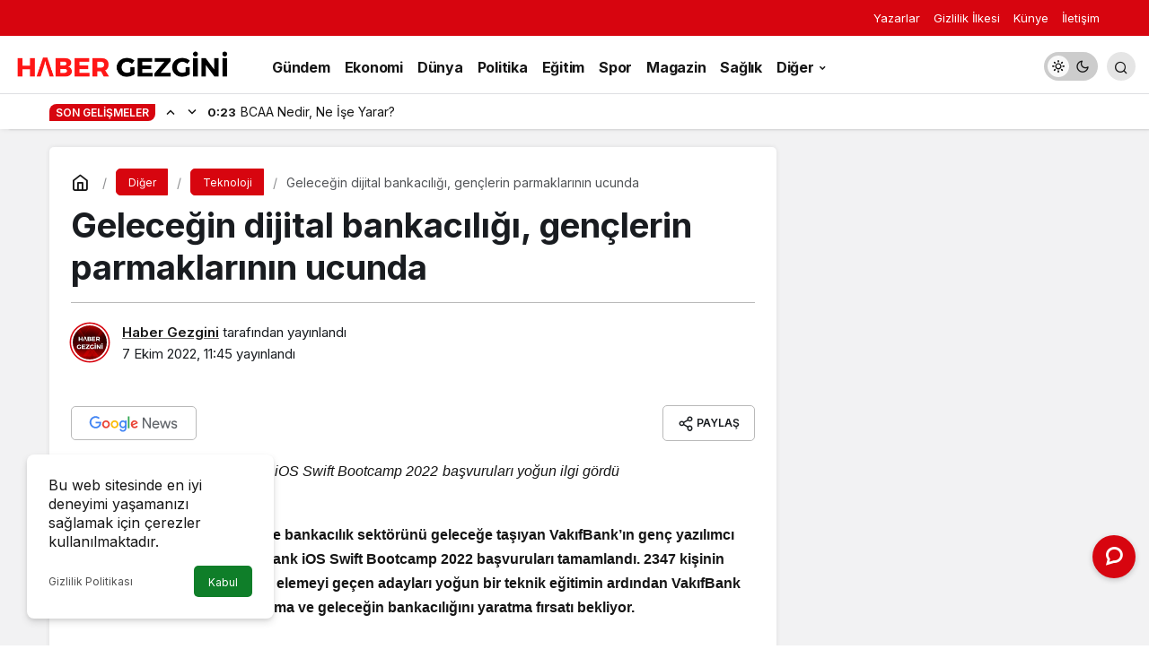

--- FILE ---
content_type: text/html; charset=UTF-8
request_url: https://habergezgini.com/gelecegin-dijital-bankaciligi-genclerin-parmaklarinin-ucunda/
body_size: 19340
content:
<!doctype html>
<html lang="tr" prefix="og: http://ogp.me/ns#" class="light-mode">
<head>
	<meta charset="UTF-8">
	<meta http-equiv="X-UA-Compatible" content="IE=edge">
	<meta name="viewport" content="width=device-width, initial-scale=1, minimum-scale=1">
	<link rel="profile" href="https://gmpg.org/xfn/11">
	<meta name='robots' content='index, follow, max-image-preview:large, max-snippet:-1, max-video-preview:-1' />
	<style>img:is([sizes="auto" i], [sizes^="auto," i]) { contain-intrinsic-size: 3000px 1500px }</style>
	
	<!-- This site is optimized with the Yoast SEO plugin v26.4 - https://yoast.com/wordpress/plugins/seo/ -->
	<title>Geleceğin dijital bankacılığı, gençlerin parmaklarının ucunda</title>
	<link rel="canonical" href="https://habergezgini.com/gelecegin-dijital-bankaciligi-genclerin-parmaklarinin-ucunda/" />
	<meta property="og:locale" content="tr_TR" />
	<meta property="og:type" content="article" />
	<meta property="og:title" content="Geleceğin dijital bankacılığı, gençlerin parmaklarının ucunda" />
	<meta property="og:description" content="VakıfBank iOS Swift Bootcamp 2022 başvuruları yoğun ilgi g&ouml;rd&uuml;  &nbsp;   G&uuml;&ccedil;l&uuml; teknolojik altyapısı ile bankacılık sekt&ouml;r&uuml;n&uuml; geleceğe taşıyan VakıfBank&rsquo;ın gen&ccedil; yazılımcı adaylarına y&ouml;nelik VakıfBank iOS Swift Bootcamp 2022 başvuruları tamamlandı." />
	<meta property="og:url" content="https://habergezgini.com/gelecegin-dijital-bankaciligi-genclerin-parmaklarinin-ucunda/" />
	<meta property="og:site_name" content="Haber Gezgini" />
	<meta property="article:publisher" content="https://www.facebook.com/HaberGezgini" />
	<meta property="article:published_time" content="2022-10-07T08:45:04+00:00" />
	<meta name="author" content="Haber Gezgini" />
	<meta name="twitter:card" content="summary_large_image" />
	<meta name="twitter:creator" content="@habergezginicom" />
	<meta name="twitter:site" content="@habergezginicom" />
	<meta name="twitter:label1" content="Yazan:" />
	<meta name="twitter:data1" content="Haber Gezgini" />
	<meta name="twitter:label2" content="Tahmini okuma süresi" />
	<meta name="twitter:data2" content="2 dakika" />
	<script type="application/ld+json" class="yoast-schema-graph">{"@context":"https://schema.org","@graph":[{"@type":"NewsArticle","@id":"https://habergezgini.com/gelecegin-dijital-bankaciligi-genclerin-parmaklarinin-ucunda/#article","isPartOf":{"@id":"https://habergezgini.com/gelecegin-dijital-bankaciligi-genclerin-parmaklarinin-ucunda/"},"author":{"name":"Haber Gezgini","@id":"https://habergezgini.com/#/schema/person/0e661f3c87f6bad251190fdc11fabec7"},"headline":"Geleceğin dijital bankacılığı, gençlerin parmaklarının ucunda","datePublished":"2022-10-07T08:45:04+00:00","mainEntityOfPage":{"@id":"https://habergezgini.com/gelecegin-dijital-bankaciligi-genclerin-parmaklarinin-ucunda/"},"wordCount":500,"commentCount":0,"publisher":{"@id":"https://habergezgini.com/#organization"},"articleSection":["Teknoloji"],"inLanguage":"tr","potentialAction":[{"@type":"CommentAction","name":"Comment","target":["https://habergezgini.com/gelecegin-dijital-bankaciligi-genclerin-parmaklarinin-ucunda/#respond"]}]},{"@type":"WebPage","@id":"https://habergezgini.com/gelecegin-dijital-bankaciligi-genclerin-parmaklarinin-ucunda/","url":"https://habergezgini.com/gelecegin-dijital-bankaciligi-genclerin-parmaklarinin-ucunda/","name":"Geleceğin dijital bankacılığı, gençlerin parmaklarının ucunda","isPartOf":{"@id":"https://habergezgini.com/#website"},"datePublished":"2022-10-07T08:45:04+00:00","inLanguage":"tr","potentialAction":[{"@type":"ReadAction","target":["https://habergezgini.com/gelecegin-dijital-bankaciligi-genclerin-parmaklarinin-ucunda/"]}]},{"@type":"WebSite","@id":"https://habergezgini.com/#website","url":"https://habergezgini.com/","name":"Haber Gezgini","description":"Yeni Nesil Haber ve Yaşam Sitesi","publisher":{"@id":"https://habergezgini.com/#organization"},"potentialAction":[{"@type":"SearchAction","target":{"@type":"EntryPoint","urlTemplate":"https://habergezgini.com/?s={search_term_string}"},"query-input":{"@type":"PropertyValueSpecification","valueRequired":true,"valueName":"search_term_string"}}],"inLanguage":"tr"},{"@type":"Organization","@id":"https://habergezgini.com/#organization","name":"Haber Gezgini","url":"https://habergezgini.com/","logo":{"@type":"ImageObject","inLanguage":"tr","@id":"https://habergezgini.com/#/schema/logo/image/","url":"https://habergezgini.com/wp-content/uploads/2021/01/hg-logo.png","contentUrl":"https://habergezgini.com/wp-content/uploads/2021/01/hg-logo.png","width":437,"height":57,"caption":"Haber Gezgini"},"image":{"@id":"https://habergezgini.com/#/schema/logo/image/"},"sameAs":["https://www.facebook.com/HaberGezgini","https://x.com/habergezginicom","https://www.instagram.com/habergezginicom/","https://www.linkedin.com/company/habergezgini","https://tr.pinterest.com/habergezgini"]},{"@type":"Person","@id":"https://habergezgini.com/#/schema/person/0e661f3c87f6bad251190fdc11fabec7","name":"Haber Gezgini","image":{"@type":"ImageObject","inLanguage":"tr","@id":"https://habergezgini.com/#/schema/person/image/","url":"https://secure.gravatar.com/avatar/91e931fdab8ecdac83f4b1cf1b6a65c1e0f5bee81428df5c33e9605472fa2598?s=96&d=https%3A%2F%2Fhabergezgini.com%2Fwp-content%2Fuploads%2F2021%2F01%2Fhg-logo.png&r=g","contentUrl":"https://secure.gravatar.com/avatar/91e931fdab8ecdac83f4b1cf1b6a65c1e0f5bee81428df5c33e9605472fa2598?s=96&d=https%3A%2F%2Fhabergezgini.com%2Fwp-content%2Fuploads%2F2021%2F01%2Fhg-logo.png&r=g","caption":"Haber Gezgini"},"description":"Bağımsız, yeni nesil, tarafsız haber ve haberciliğin en üst noktasında yer alan habergezgini.com ile Türkiye’nin ve dünyanın gündemini takip edebilirsiniz.","sameAs":["https://habergezgini.com","https://x.com/habergezginicom"],"url":"https://habergezgini.com/author/yonetici/"}]}</script>
	<!-- / Yoast SEO plugin. -->


<link rel="amphtml" href="https://habergezgini.com/gelecegin-dijital-bankaciligi-genclerin-parmaklarinin-ucunda/amp/" /><meta name="generator" content="AMP for WP 1.1.9"/><link rel="alternate" type="application/rss+xml" title="Haber Gezgini &raquo; akışı" href="https://habergezgini.com/feed/" />
<link rel="alternate" type="application/rss+xml" title="Haber Gezgini &raquo; yorum akışı" href="https://habergezgini.com/comments/feed/" />
<link rel="alternate" type="application/rss+xml" title="Haber Gezgini &raquo; Geleceğin dijital bankacılığı, gençlerin parmaklarının ucunda yorum akışı" href="https://habergezgini.com/gelecegin-dijital-bankaciligi-genclerin-parmaklarinin-ucunda/feed/" />
<style id='wp-emoji-styles-inline-css'>

	img.wp-smiley, img.emoji {
		display: inline !important;
		border: none !important;
		box-shadow: none !important;
		height: 1em !important;
		width: 1em !important;
		margin: 0 0.07em !important;
		vertical-align: -0.1em !important;
		background: none !important;
		padding: 0 !important;
	}
</style>
<link rel='stylesheet' id='kanews-blocks-css' href='https://habergezgini.com/wp-content/themes/kanews/gutenberg/build/style-blocks.css?ver=1750969746' media='all' />
<style id='global-styles-inline-css'>
:root{--wp--preset--aspect-ratio--square: 1;--wp--preset--aspect-ratio--4-3: 4/3;--wp--preset--aspect-ratio--3-4: 3/4;--wp--preset--aspect-ratio--3-2: 3/2;--wp--preset--aspect-ratio--2-3: 2/3;--wp--preset--aspect-ratio--16-9: 16/9;--wp--preset--aspect-ratio--9-16: 9/16;--wp--preset--color--black: #000000;--wp--preset--color--cyan-bluish-gray: #abb8c3;--wp--preset--color--white: #ffffff;--wp--preset--color--pale-pink: #f78da7;--wp--preset--color--vivid-red: #cf2e2e;--wp--preset--color--luminous-vivid-orange: #ff6900;--wp--preset--color--luminous-vivid-amber: #fcb900;--wp--preset--color--light-green-cyan: #7bdcb5;--wp--preset--color--vivid-green-cyan: #00d084;--wp--preset--color--pale-cyan-blue: #8ed1fc;--wp--preset--color--vivid-cyan-blue: #0693e3;--wp--preset--color--vivid-purple: #9b51e0;--wp--preset--gradient--vivid-cyan-blue-to-vivid-purple: linear-gradient(135deg,rgba(6,147,227,1) 0%,rgb(155,81,224) 100%);--wp--preset--gradient--light-green-cyan-to-vivid-green-cyan: linear-gradient(135deg,rgb(122,220,180) 0%,rgb(0,208,130) 100%);--wp--preset--gradient--luminous-vivid-amber-to-luminous-vivid-orange: linear-gradient(135deg,rgba(252,185,0,1) 0%,rgba(255,105,0,1) 100%);--wp--preset--gradient--luminous-vivid-orange-to-vivid-red: linear-gradient(135deg,rgba(255,105,0,1) 0%,rgb(207,46,46) 100%);--wp--preset--gradient--very-light-gray-to-cyan-bluish-gray: linear-gradient(135deg,rgb(238,238,238) 0%,rgb(169,184,195) 100%);--wp--preset--gradient--cool-to-warm-spectrum: linear-gradient(135deg,rgb(74,234,220) 0%,rgb(151,120,209) 20%,rgb(207,42,186) 40%,rgb(238,44,130) 60%,rgb(251,105,98) 80%,rgb(254,248,76) 100%);--wp--preset--gradient--blush-light-purple: linear-gradient(135deg,rgb(255,206,236) 0%,rgb(152,150,240) 100%);--wp--preset--gradient--blush-bordeaux: linear-gradient(135deg,rgb(254,205,165) 0%,rgb(254,45,45) 50%,rgb(107,0,62) 100%);--wp--preset--gradient--luminous-dusk: linear-gradient(135deg,rgb(255,203,112) 0%,rgb(199,81,192) 50%,rgb(65,88,208) 100%);--wp--preset--gradient--pale-ocean: linear-gradient(135deg,rgb(255,245,203) 0%,rgb(182,227,212) 50%,rgb(51,167,181) 100%);--wp--preset--gradient--electric-grass: linear-gradient(135deg,rgb(202,248,128) 0%,rgb(113,206,126) 100%);--wp--preset--gradient--midnight: linear-gradient(135deg,rgb(2,3,129) 0%,rgb(40,116,252) 100%);--wp--preset--font-size--small: 13px;--wp--preset--font-size--medium: 20px;--wp--preset--font-size--large: 36px;--wp--preset--font-size--x-large: 42px;--wp--preset--spacing--20: 0.44rem;--wp--preset--spacing--30: 0.67rem;--wp--preset--spacing--40: 1rem;--wp--preset--spacing--50: 1.5rem;--wp--preset--spacing--60: 2.25rem;--wp--preset--spacing--70: 3.38rem;--wp--preset--spacing--80: 5.06rem;--wp--preset--shadow--natural: 6px 6px 9px rgba(0, 0, 0, 0.2);--wp--preset--shadow--deep: 12px 12px 50px rgba(0, 0, 0, 0.4);--wp--preset--shadow--sharp: 6px 6px 0px rgba(0, 0, 0, 0.2);--wp--preset--shadow--outlined: 6px 6px 0px -3px rgba(255, 255, 255, 1), 6px 6px rgba(0, 0, 0, 1);--wp--preset--shadow--crisp: 6px 6px 0px rgba(0, 0, 0, 1);}:where(.is-layout-flex){gap: 0.5em;}:where(.is-layout-grid){gap: 0.5em;}body .is-layout-flex{display: flex;}.is-layout-flex{flex-wrap: wrap;align-items: center;}.is-layout-flex > :is(*, div){margin: 0;}body .is-layout-grid{display: grid;}.is-layout-grid > :is(*, div){margin: 0;}:where(.wp-block-columns.is-layout-flex){gap: 2em;}:where(.wp-block-columns.is-layout-grid){gap: 2em;}:where(.wp-block-post-template.is-layout-flex){gap: 1.25em;}:where(.wp-block-post-template.is-layout-grid){gap: 1.25em;}.has-black-color{color: var(--wp--preset--color--black) !important;}.has-cyan-bluish-gray-color{color: var(--wp--preset--color--cyan-bluish-gray) !important;}.has-white-color{color: var(--wp--preset--color--white) !important;}.has-pale-pink-color{color: var(--wp--preset--color--pale-pink) !important;}.has-vivid-red-color{color: var(--wp--preset--color--vivid-red) !important;}.has-luminous-vivid-orange-color{color: var(--wp--preset--color--luminous-vivid-orange) !important;}.has-luminous-vivid-amber-color{color: var(--wp--preset--color--luminous-vivid-amber) !important;}.has-light-green-cyan-color{color: var(--wp--preset--color--light-green-cyan) !important;}.has-vivid-green-cyan-color{color: var(--wp--preset--color--vivid-green-cyan) !important;}.has-pale-cyan-blue-color{color: var(--wp--preset--color--pale-cyan-blue) !important;}.has-vivid-cyan-blue-color{color: var(--wp--preset--color--vivid-cyan-blue) !important;}.has-vivid-purple-color{color: var(--wp--preset--color--vivid-purple) !important;}.has-black-background-color{background-color: var(--wp--preset--color--black) !important;}.has-cyan-bluish-gray-background-color{background-color: var(--wp--preset--color--cyan-bluish-gray) !important;}.has-white-background-color{background-color: var(--wp--preset--color--white) !important;}.has-pale-pink-background-color{background-color: var(--wp--preset--color--pale-pink) !important;}.has-vivid-red-background-color{background-color: var(--wp--preset--color--vivid-red) !important;}.has-luminous-vivid-orange-background-color{background-color: var(--wp--preset--color--luminous-vivid-orange) !important;}.has-luminous-vivid-amber-background-color{background-color: var(--wp--preset--color--luminous-vivid-amber) !important;}.has-light-green-cyan-background-color{background-color: var(--wp--preset--color--light-green-cyan) !important;}.has-vivid-green-cyan-background-color{background-color: var(--wp--preset--color--vivid-green-cyan) !important;}.has-pale-cyan-blue-background-color{background-color: var(--wp--preset--color--pale-cyan-blue) !important;}.has-vivid-cyan-blue-background-color{background-color: var(--wp--preset--color--vivid-cyan-blue) !important;}.has-vivid-purple-background-color{background-color: var(--wp--preset--color--vivid-purple) !important;}.has-black-border-color{border-color: var(--wp--preset--color--black) !important;}.has-cyan-bluish-gray-border-color{border-color: var(--wp--preset--color--cyan-bluish-gray) !important;}.has-white-border-color{border-color: var(--wp--preset--color--white) !important;}.has-pale-pink-border-color{border-color: var(--wp--preset--color--pale-pink) !important;}.has-vivid-red-border-color{border-color: var(--wp--preset--color--vivid-red) !important;}.has-luminous-vivid-orange-border-color{border-color: var(--wp--preset--color--luminous-vivid-orange) !important;}.has-luminous-vivid-amber-border-color{border-color: var(--wp--preset--color--luminous-vivid-amber) !important;}.has-light-green-cyan-border-color{border-color: var(--wp--preset--color--light-green-cyan) !important;}.has-vivid-green-cyan-border-color{border-color: var(--wp--preset--color--vivid-green-cyan) !important;}.has-pale-cyan-blue-border-color{border-color: var(--wp--preset--color--pale-cyan-blue) !important;}.has-vivid-cyan-blue-border-color{border-color: var(--wp--preset--color--vivid-cyan-blue) !important;}.has-vivid-purple-border-color{border-color: var(--wp--preset--color--vivid-purple) !important;}.has-vivid-cyan-blue-to-vivid-purple-gradient-background{background: var(--wp--preset--gradient--vivid-cyan-blue-to-vivid-purple) !important;}.has-light-green-cyan-to-vivid-green-cyan-gradient-background{background: var(--wp--preset--gradient--light-green-cyan-to-vivid-green-cyan) !important;}.has-luminous-vivid-amber-to-luminous-vivid-orange-gradient-background{background: var(--wp--preset--gradient--luminous-vivid-amber-to-luminous-vivid-orange) !important;}.has-luminous-vivid-orange-to-vivid-red-gradient-background{background: var(--wp--preset--gradient--luminous-vivid-orange-to-vivid-red) !important;}.has-very-light-gray-to-cyan-bluish-gray-gradient-background{background: var(--wp--preset--gradient--very-light-gray-to-cyan-bluish-gray) !important;}.has-cool-to-warm-spectrum-gradient-background{background: var(--wp--preset--gradient--cool-to-warm-spectrum) !important;}.has-blush-light-purple-gradient-background{background: var(--wp--preset--gradient--blush-light-purple) !important;}.has-blush-bordeaux-gradient-background{background: var(--wp--preset--gradient--blush-bordeaux) !important;}.has-luminous-dusk-gradient-background{background: var(--wp--preset--gradient--luminous-dusk) !important;}.has-pale-ocean-gradient-background{background: var(--wp--preset--gradient--pale-ocean) !important;}.has-electric-grass-gradient-background{background: var(--wp--preset--gradient--electric-grass) !important;}.has-midnight-gradient-background{background: var(--wp--preset--gradient--midnight) !important;}.has-small-font-size{font-size: var(--wp--preset--font-size--small) !important;}.has-medium-font-size{font-size: var(--wp--preset--font-size--medium) !important;}.has-large-font-size{font-size: var(--wp--preset--font-size--large) !important;}.has-x-large-font-size{font-size: var(--wp--preset--font-size--x-large) !important;}
:where(.wp-block-post-template.is-layout-flex){gap: 1.25em;}:where(.wp-block-post-template.is-layout-grid){gap: 1.25em;}
:where(.wp-block-columns.is-layout-flex){gap: 2em;}:where(.wp-block-columns.is-layout-grid){gap: 2em;}
:root :where(.wp-block-pullquote){font-size: 1.5em;line-height: 1.6;}
</style>
<link rel='stylesheet' id='contact-form-7-css' href='https://habergezgini.com/wp-content/plugins/contact-form-7/includes/css/styles.css?ver=6.1.4' media='all' />
<link rel='stylesheet' id='kanews-theme-css' href='https://habergezgini.com/wp-content/themes/kanews/assets/css/theme.min.css?ver=7.2.1' media='all' />
<style id='kanews-theme-inline-css'>
 .kanews-post-thumb:before, .kanews-slider-wrapper:not(.slick-initialized):before, .kanews-slide-thumb:before{background-image:url()}.dark-mode .site-header-logo img{content:url(https://habergezgini.com/wp-content/uploads/2022/09/haber-gezgini-logo.png);width:462px}@media (min-width:992px){.kanews-post-headline{}}
</style>
<link rel='stylesheet' id='kanews-theme-single-css' href='https://habergezgini.com/wp-content/themes/kanews/assets/css/theme-single.min.css?ver=7.2.1' media='all' />
<style id='kanews-theme-single-inline-css'>
@media (min-width:992px){.kanews-article-title{}}@media (min-width:992px){.kanews-article-title+p{}}@media (min-width:992px){.kanews-article-meta{}}.entry-content-inner a{color:#1e73be}@media (min-width:992px){.kanews-article-content li, .kanews-article-content p, .kanews-article-content{}}
</style>
<link rel='stylesheet' id='kanews-dark-theme-css' href='https://habergezgini.com/wp-content/themes/kanews/assets/css/dark.min.css?ver=7.2.1' media='all' />
<script src="https://habergezgini.com/wp-includes/js/jquery/jquery.min.js?ver=3.7.1" id="jquery-core-js"></script>
<script src="https://habergezgini.com/wp-includes/js/jquery/jquery-migrate.min.js?ver=3.4.1" id="jquery-migrate-js"></script>
<link rel="https://api.w.org/" href="https://habergezgini.com/wp-json/" /><link rel="alternate" title="JSON" type="application/json" href="https://habergezgini.com/wp-json/wp/v2/posts/29936" /><link rel="EditURI" type="application/rsd+xml" title="RSD" href="https://habergezgini.com/xmlrpc.php?rsd" />
<meta name="generator" content="WordPress 6.8.3" />
<link rel='shortlink' href='https://habergezgini.com/?p=29936' />
<link rel="alternate" title="oEmbed (JSON)" type="application/json+oembed" href="https://habergezgini.com/wp-json/oembed/1.0/embed?url=https%3A%2F%2Fhabergezgini.com%2Fgelecegin-dijital-bankaciligi-genclerin-parmaklarinin-ucunda%2F" />
<link rel="alternate" title="oEmbed (XML)" type="text/xml+oembed" href="https://habergezgini.com/wp-json/oembed/1.0/embed?url=https%3A%2F%2Fhabergezgini.com%2Fgelecegin-dijital-bankaciligi-genclerin-parmaklarinin-ucunda%2F&#038;format=xml" />
<meta name="keywords" content="son dakika, en son haber, türkiye ve dünya gündemi, haberler, tanıtım yazısı,">
<!-- Google tag (gtag.js) -->
<script async src="https://www.googletagmanager.com/gtag/js?id=G-PKPCM2HSS9"></script>
<script>
  window.dataLayer = window.dataLayer || [];
  function gtag(){dataLayer.push(arguments);}
  gtag('js', new Date());

  gtag('config', 'G-PKPCM2HSS9');
</script><style type="text/css">.saboxplugin-wrap{-webkit-box-sizing:border-box;-moz-box-sizing:border-box;-ms-box-sizing:border-box;box-sizing:border-box;border:1px solid #eee;width:100%;clear:both;display:block;overflow:hidden;word-wrap:break-word;position:relative}.saboxplugin-wrap .saboxplugin-gravatar{float:left;padding:0 20px 20px 20px}.saboxplugin-wrap .saboxplugin-gravatar img{max-width:100px;height:auto;border-radius:0;}.saboxplugin-wrap .saboxplugin-authorname{font-size:18px;line-height:1;margin:20px 0 0 20px;display:block}.saboxplugin-wrap .saboxplugin-authorname a{text-decoration:none}.saboxplugin-wrap .saboxplugin-authorname a:focus{outline:0}.saboxplugin-wrap .saboxplugin-desc{display:block;margin:5px 20px}.saboxplugin-wrap .saboxplugin-desc a{text-decoration:underline}.saboxplugin-wrap .saboxplugin-desc p{margin:5px 0 12px}.saboxplugin-wrap .saboxplugin-web{margin:0 20px 15px;text-align:left}.saboxplugin-wrap .sab-web-position{text-align:right}.saboxplugin-wrap .saboxplugin-web a{color:#ccc;text-decoration:none}.saboxplugin-wrap .saboxplugin-socials{position:relative;display:block;background:#fcfcfc;padding:5px;border-top:1px solid #eee}.saboxplugin-wrap .saboxplugin-socials a svg{width:20px;height:20px}.saboxplugin-wrap .saboxplugin-socials a svg .st2{fill:#fff; transform-origin:center center;}.saboxplugin-wrap .saboxplugin-socials a svg .st1{fill:rgba(0,0,0,.3)}.saboxplugin-wrap .saboxplugin-socials a:hover{opacity:.8;-webkit-transition:opacity .4s;-moz-transition:opacity .4s;-o-transition:opacity .4s;transition:opacity .4s;box-shadow:none!important;-webkit-box-shadow:none!important}.saboxplugin-wrap .saboxplugin-socials .saboxplugin-icon-color{box-shadow:none;padding:0;border:0;-webkit-transition:opacity .4s;-moz-transition:opacity .4s;-o-transition:opacity .4s;transition:opacity .4s;display:inline-block;color:#fff;font-size:0;text-decoration:inherit;margin:5px;-webkit-border-radius:0;-moz-border-radius:0;-ms-border-radius:0;-o-border-radius:0;border-radius:0;overflow:hidden}.saboxplugin-wrap .saboxplugin-socials .saboxplugin-icon-grey{text-decoration:inherit;box-shadow:none;position:relative;display:-moz-inline-stack;display:inline-block;vertical-align:middle;zoom:1;margin:10px 5px;color:#444;fill:#444}.clearfix:after,.clearfix:before{content:' ';display:table;line-height:0;clear:both}.ie7 .clearfix{zoom:1}.saboxplugin-socials.sabox-colored .saboxplugin-icon-color .sab-twitch{border-color:#38245c}.saboxplugin-socials.sabox-colored .saboxplugin-icon-color .sab-behance{border-color:#003eb0}.saboxplugin-socials.sabox-colored .saboxplugin-icon-color .sab-deviantart{border-color:#036824}.saboxplugin-socials.sabox-colored .saboxplugin-icon-color .sab-digg{border-color:#00327c}.saboxplugin-socials.sabox-colored .saboxplugin-icon-color .sab-dribbble{border-color:#ba1655}.saboxplugin-socials.sabox-colored .saboxplugin-icon-color .sab-facebook{border-color:#1e2e4f}.saboxplugin-socials.sabox-colored .saboxplugin-icon-color .sab-flickr{border-color:#003576}.saboxplugin-socials.sabox-colored .saboxplugin-icon-color .sab-github{border-color:#264874}.saboxplugin-socials.sabox-colored .saboxplugin-icon-color .sab-google{border-color:#0b51c5}.saboxplugin-socials.sabox-colored .saboxplugin-icon-color .sab-html5{border-color:#902e13}.saboxplugin-socials.sabox-colored .saboxplugin-icon-color .sab-instagram{border-color:#1630aa}.saboxplugin-socials.sabox-colored .saboxplugin-icon-color .sab-linkedin{border-color:#00344f}.saboxplugin-socials.sabox-colored .saboxplugin-icon-color .sab-pinterest{border-color:#5b040e}.saboxplugin-socials.sabox-colored .saboxplugin-icon-color .sab-reddit{border-color:#992900}.saboxplugin-socials.sabox-colored .saboxplugin-icon-color .sab-rss{border-color:#a43b0a}.saboxplugin-socials.sabox-colored .saboxplugin-icon-color .sab-sharethis{border-color:#5d8420}.saboxplugin-socials.sabox-colored .saboxplugin-icon-color .sab-soundcloud{border-color:#995200}.saboxplugin-socials.sabox-colored .saboxplugin-icon-color .sab-spotify{border-color:#0f612c}.saboxplugin-socials.sabox-colored .saboxplugin-icon-color .sab-stackoverflow{border-color:#a95009}.saboxplugin-socials.sabox-colored .saboxplugin-icon-color .sab-steam{border-color:#006388}.saboxplugin-socials.sabox-colored .saboxplugin-icon-color .sab-user_email{border-color:#b84e05}.saboxplugin-socials.sabox-colored .saboxplugin-icon-color .sab-tumblr{border-color:#10151b}.saboxplugin-socials.sabox-colored .saboxplugin-icon-color .sab-twitter{border-color:#0967a0}.saboxplugin-socials.sabox-colored .saboxplugin-icon-color .sab-vimeo{border-color:#0d7091}.saboxplugin-socials.sabox-colored .saboxplugin-icon-color .sab-windows{border-color:#003f71}.saboxplugin-socials.sabox-colored .saboxplugin-icon-color .sab-whatsapp{border-color:#003f71}.saboxplugin-socials.sabox-colored .saboxplugin-icon-color .sab-wordpress{border-color:#0f3647}.saboxplugin-socials.sabox-colored .saboxplugin-icon-color .sab-yahoo{border-color:#14002d}.saboxplugin-socials.sabox-colored .saboxplugin-icon-color .sab-youtube{border-color:#900}.saboxplugin-socials.sabox-colored .saboxplugin-icon-color .sab-xing{border-color:#000202}.saboxplugin-socials.sabox-colored .saboxplugin-icon-color .sab-mixcloud{border-color:#2475a0}.saboxplugin-socials.sabox-colored .saboxplugin-icon-color .sab-vk{border-color:#243549}.saboxplugin-socials.sabox-colored .saboxplugin-icon-color .sab-medium{border-color:#00452c}.saboxplugin-socials.sabox-colored .saboxplugin-icon-color .sab-quora{border-color:#420e00}.saboxplugin-socials.sabox-colored .saboxplugin-icon-color .sab-meetup{border-color:#9b181c}.saboxplugin-socials.sabox-colored .saboxplugin-icon-color .sab-goodreads{border-color:#000}.saboxplugin-socials.sabox-colored .saboxplugin-icon-color .sab-snapchat{border-color:#999700}.saboxplugin-socials.sabox-colored .saboxplugin-icon-color .sab-500px{border-color:#00557f}.saboxplugin-socials.sabox-colored .saboxplugin-icon-color .sab-mastodont{border-color:#185886}.sabox-plus-item{margin-bottom:20px}@media screen and (max-width:480px){.saboxplugin-wrap{text-align:center}.saboxplugin-wrap .saboxplugin-gravatar{float:none;padding:20px 0;text-align:center;margin:0 auto;display:block}.saboxplugin-wrap .saboxplugin-gravatar img{float:none;display:inline-block;display:-moz-inline-stack;vertical-align:middle;zoom:1}.saboxplugin-wrap .saboxplugin-desc{margin:0 10px 20px;text-align:center}.saboxplugin-wrap .saboxplugin-authorname{text-align:center;margin:10px 0 20px}}body .saboxplugin-authorname a,body .saboxplugin-authorname a:hover{box-shadow:none;-webkit-box-shadow:none}a.sab-profile-edit{font-size:16px!important;line-height:1!important}.sab-edit-settings a,a.sab-profile-edit{color:#0073aa!important;box-shadow:none!important;-webkit-box-shadow:none!important}.sab-edit-settings{margin-right:15px;position:absolute;right:0;z-index:2;bottom:10px;line-height:20px}.sab-edit-settings i{margin-left:5px}.saboxplugin-socials{line-height:1!important}.rtl .saboxplugin-wrap .saboxplugin-gravatar{float:right}.rtl .saboxplugin-wrap .saboxplugin-authorname{display:flex;align-items:center}.rtl .saboxplugin-wrap .saboxplugin-authorname .sab-profile-edit{margin-right:10px}.rtl .sab-edit-settings{right:auto;left:0}img.sab-custom-avatar{max-width:75px;}.saboxplugin-wrap {margin-top:0px; margin-bottom:0px; padding: 0px 0px }.saboxplugin-wrap .saboxplugin-authorname {font-size:18px; line-height:25px;}.saboxplugin-wrap .saboxplugin-desc p, .saboxplugin-wrap .saboxplugin-desc {font-size:14px !important; line-height:21px !important;}.saboxplugin-wrap .saboxplugin-web {font-size:14px;}.saboxplugin-wrap .saboxplugin-socials a svg {width:18px;height:18px;}</style><link rel="icon" href="https://habergezgini.com/wp-content/uploads/2023/10/haber-gezgini-Favicon-150x150.png" sizes="32x32" />
<link rel="icon" href="https://habergezgini.com/wp-content/uploads/2023/10/haber-gezgini-Favicon-300x300.png" sizes="192x192" />
<link rel="apple-touch-icon" href="https://habergezgini.com/wp-content/uploads/2023/10/haber-gezgini-Favicon-300x300.png" />
<meta name="msapplication-TileImage" content="https://habergezgini.com/wp-content/uploads/2023/10/haber-gezgini-Favicon-300x300.png" />
<meta name="theme-color" content="#e50914" />
			<meta name="msapplication-navbutton-color" content="#e50914" />
			<meta name="apple-mobile-web-app-status-bar-style" content="#e50914" /></head>

<body class="wp-singular post-template-default single single-post postid-29936 single-format-standard wp-theme-kanews kanews-theme-by-kanthemes category-195 single-layout-box">
		<div id="page" class="site-wrapper">
		
			<div class="site-head site-head-3 header-btn-small">
  <header id="header" class="site-header">
    <div class="site-header-wrapper">
                <div class="site-subheader hidden-mobile">
    <div class="container">
      <div class="row site-row align-items-center justify-content-between">
        <div class="col">
          <div class="site-subheader-left d-flex flex-wrap no-gutters align-items-center">
                      </div>
        </div>
        <div class="col-auto">
          <div class="site-subheader-right d-flex flex-wrap align-items-center">
            		<div class="site-subheader-menu">
			<ul id="menu-ust-menu-alt" class="d-flex"><li id="menu-item-292" class="menu-item menu-item-type-post_type menu-item-object-page menu-item-292"><a href="https://habergezgini.com/yazarlarimiz/"><span>Yazarlar</span></a></li>
<li id="menu-item-349" class="menu-item menu-item-type-post_type menu-item-object-page menu-item-privacy-policy menu-item-349"><a rel="privacy-policy" href="https://habergezgini.com/gizlilik-ilkesi/"><span>Gizlilik İlkesi</span></a></li>
<li id="menu-item-291" class="menu-item menu-item-type-post_type menu-item-object-page menu-item-291"><a href="https://habergezgini.com/kunye/"><span>Künye</span></a></li>
<li id="menu-item-289" class="menu-item menu-item-type-post_type menu-item-object-page menu-item-289"><a href="https://habergezgini.com/iletisim/"><span>İletişim</span></a></li>
</ul>		</div>
	          </div>
        </div>
      </div>
    </div>
  </div>
      
      <div class="site-header-top header-skin-light site-navbar-wrapper-fixed">
        <div class="container-fluid">
          <div class="row site-row justify-content-between align-items-center">

            <div class="col-auto">
              <div class="site-header-top-left d-flex align-items-center">
                <button aria-label="Menü" class="site-mobil-menu-btn hidden-desktop" data-toggle="site-mobile-menu"><i class="icon-menu icon-3x"></i></button>
                                <div class="site-header-logo"><a href="https://habergezgini.com/" title="Haber Gezgini"><img class="logo-light" src="https://habergezgini.com/wp-content/uploads/2022/09/haber-gezgini-logo.png" srcset="https://habergezgini.com/wp-content/uploads/2022/09/haber-gezgini-logo.png 2x, https://habergezgini.com/wp-content/uploads/2022/09/haber-gezgini-logo.png 1x" alt="Haber Gezgini Logo" width="462" height="124" /></a></div>              </div>
            </div>


            <div class="col hidden-mobile">
              <div class="site-header-top-center">
                <nav id="navbar" class="site-navbar hidden-mobile">
                  <div class="navbar-row">
                    <ul id="menu-ana-menu" class="site-navbar-nav"><li id="menu-item-301" class="menu-item menu-item-type-taxonomy menu-item-object-category menu-item-301"><a href="https://habergezgini.com/gundem/"><span>Gündem</span></a></li>
<li id="menu-item-283" class="menu-item menu-item-type-taxonomy menu-item-object-category menu-item-283"><a href="https://habergezgini.com/ekonomi/"><span>Ekonomi</span></a></li>
<li id="menu-item-237" class="menu-item menu-item-type-taxonomy menu-item-object-category menu-item-237"><a href="https://habergezgini.com/dunya/"><span>Dünya</span></a></li>
<li id="menu-item-285" class="menu-item menu-item-type-taxonomy menu-item-object-category menu-item-285"><a href="https://habergezgini.com/politika/"><span>Politika</span></a></li>
<li id="menu-item-238" class="menu-item menu-item-type-taxonomy menu-item-object-category menu-item-238"><a href="https://habergezgini.com/egitim/"><span>Eğitim</span></a></li>
<li id="menu-item-286" class="menu-item menu-item-type-taxonomy menu-item-object-category menu-item-286"><a href="https://habergezgini.com/spor/"><span>Spor</span></a></li>
<li id="menu-item-284" class="menu-item menu-item-type-taxonomy menu-item-object-category menu-item-284"><a href="https://habergezgini.com/magazin/"><span>Magazin</span></a></li>
<li id="menu-item-294" class="menu-item menu-item-type-taxonomy menu-item-object-category menu-item-294"><a href="https://habergezgini.com/saglik/"><span>Sağlık</span></a></li>
<li id="menu-item-287" class="menu-item menu-item-type-taxonomy menu-item-object-category current-post-ancestor menu-item-has-children menu-item-287"><a href="https://habergezgini.com/diger/"><span>Diğer</span></a>
<ul class="sub-menu">
	<li id="menu-item-384" class="menu-item menu-item-type-taxonomy menu-item-object-category menu-item-384"><a href="https://habergezgini.com/diger/yasam/"><span>Yaşam</span></a></li>
	<li id="menu-item-386" class="menu-item menu-item-type-taxonomy menu-item-object-category menu-item-386"><a href="https://habergezgini.com/diger/genel/"><span>Genel</span></a></li>
	<li id="menu-item-387" class="menu-item menu-item-type-taxonomy menu-item-object-category menu-item-387"><a href="https://habergezgini.com/diger/sanat/"><span>Sanat</span></a></li>
	<li id="menu-item-388" class="menu-item menu-item-type-taxonomy menu-item-object-category current-post-ancestor current-menu-parent current-post-parent menu-item-388"><a href="https://habergezgini.com/diger/teknoloji/"><span>Teknoloji</span></a></li>
	<li id="menu-item-390" class="menu-item menu-item-type-taxonomy menu-item-object-category menu-item-390"><a href="https://habergezgini.com/diger/kadin-guzellik/"><span>Kadın / Güzellik</span></a></li>
	<li id="menu-item-397" class="menu-item menu-item-type-taxonomy menu-item-object-category menu-item-397"><a href="https://habergezgini.com/diger/astroloji/"><span>Astroloji</span></a></li>
	<li id="menu-item-391" class="menu-item menu-item-type-taxonomy menu-item-object-category menu-item-391"><a href="https://habergezgini.com/diger/sevimli-dostlarimiz/"><span>Sevimli Dostlarımız</span></a></li>
	<li id="menu-item-392" class="menu-item menu-item-type-taxonomy menu-item-object-category menu-item-392"><a href="https://habergezgini.com/diger/turizm-seyahat/"><span>Turizm / Seyahat</span></a></li>
	<li id="menu-item-393" class="menu-item menu-item-type-taxonomy menu-item-object-category menu-item-393"><a href="https://habergezgini.com/diger/otomobil/"><span>Otomobil</span></a></li>
	<li id="menu-item-394" class="menu-item menu-item-type-taxonomy menu-item-object-category menu-item-394"><a href="https://habergezgini.com/diger/sosyal-medya/"><span>Sosyal Medya</span></a></li>
	<li id="menu-item-395" class="menu-item menu-item-type-taxonomy menu-item-object-category menu-item-395"><a href="https://habergezgini.com/diger/film-dizi/"><span>Film / Dizi</span></a></li>
	<li id="menu-item-396" class="menu-item menu-item-type-taxonomy menu-item-object-category menu-item-396"><a href="https://habergezgini.com/diger/moda-dekor/"><span>Moda / Dekor</span></a></li>
	<li id="menu-item-434" class="menu-item menu-item-type-taxonomy menu-item-object-category menu-item-434"><a href="https://habergezgini.com/diger/turkiye/"><span>Türkiye</span></a></li>
</ul>
</li>
</ul>                    
                  </div>
                </nav>
              </div>
            </div>

            <div class="col-auto">
              <div class="site-header-top-right">
              
                                                <div class="hidden-mobile"><div class="kanews-mode-change" tabindex="0" role="switch" aria-label="Mod Değiştir" aria-checked="false"><div class="kanews-switch-button" aria-hidden="true"><div class="kanews-switch" aria-hidden="true"></div></div></div></div>
                                  <div id="site-header-search" class="kanews-ajax-search-wrapper hidden-mobile"> <button aria-label="Arama Yap" class="header-btn-icon" data-toggle="site-header-search-wrapper"><i class="icon-search"></i></button>
		<div id="site-header-search-wrapper" class="is-hidden"><form role="search" method="get" class="site-header-search-form" action="https://habergezgini.com/">
		<input class="kanews-ajax-search" type="text" placeholder="Aramak istediğiniz kelimeyi yazın.." value="" name="s" />
		<button aria-label="Arama Yap type="submit"><span class="icon-search icon-2x"></span></button><p>Aradığınız kelimeyi yazın ve entera basın, kapatmak için esc butonuna tıklayın.</p>
		<div id="kanews-loader"></div></form><div class="kanews-popup-close-btn search-close-btn"><i class="icon-close"></i></div></div></div>                                                                              </div>
            </div>

          </div>
        </div>
      </div>
          </div>
    
      </header>





      <div class="extra-sub bn-bar hidden-mobile">
      <div class="site-subheader">
        <div class="container">
          <div class="row site-row align-items-center">
            <div class="col-12">
              <div class="site-subheader-left">
                                <div class="kanews-ticker-wrapper col pr-0"><div class="row no-gutters"><div class="col-auto"><div class="kanews-ticker-heading"><span>Son Gelişmeler</span></div></div><div class="kanews-ticker-control col-auto"><button class="kanews-ticker-prev" aria-label="Önceki"><i class="icon-arrow"></i></button><button aria-label="Sonraki" class="kanews-ticker-next"><i class="icon-arrow icon-180deg"></i></button></div><div class="kanews-ticker col"><ul class="kanews-ticker-slider"><li><a href="https://habergezgini.com/bcaa-nedir-ne-ise-yarar/"><span class="kanews-ticker-date hidden-mobile">0:23 </span> <div class="kanews-ticker-title truncate truncate-1">BCAA Nedir, Ne İşe Yarar?</div></a></li><li><a href="https://habergezgini.com/kurumsal-yayincilik-nedir-etkili-kurumsal-yayincilik-icin-10-altin-oneri/"><span class="kanews-ticker-date hidden-mobile">0:05 </span> <div class="kanews-ticker-title truncate truncate-1">Kurumsal Yayıncılık Nedir Etkili Kurumsal Yayıncılık İçin 10 Altın Öneri</div></a></li><li><a href="https://habergezgini.com/spor-yapiyorum-ama-neden-gelisemiyorum/"><span class="kanews-ticker-date hidden-mobile">0:25 </span> <div class="kanews-ticker-title truncate truncate-1">Spor Yapıyorum Ama Neden Gelişemiyorum?</div></a></li><li><a href="https://habergezgini.com/kriz-iletisimi-nedir-etkili-kriz-iletisimi-icin-10-altin-ipucu/"><span class="kanews-ticker-date hidden-mobile">0:14 </span> <div class="kanews-ticker-title truncate truncate-1">Kriz İletişimi Nedir? Etkili Kriz İletişimi İçin 10 Altın İpucu</div></a></li><li><a href="https://habergezgini.com/kurumsal-sosyal-sorumluluk-nedir-etkili-kurumsal-sosyal-sorumluluk-icin-10-altin-oneri/"><span class="kanews-ticker-date hidden-mobile">13:50 </span> <div class="kanews-ticker-title truncate truncate-1">Kurumsal Sosyal Sorumluluk Nedir? Etkili Kurumsal Sosyal Sorumluluk İçin 10 Altın Öneri</div></a></li></ul></div></div></div>              </div>
            </div>
          </div>
        </div>
      </div>
    </div>
  </div>			
				<main id="main" class="site-main">
			<div class="container">
				<div class="row">
					<div class="site-main-wrapper">
						<div class="site-main-inner d-flex flex-wrap">
							
							<div class="d-flex flex-wrap">
  <div class="col-12 col-lg-9 kanews-sticky kgs2 mb-1">
    <article id="post-29936" class="kanews-article kanews-section-box kanews-article-1 post-29936 post type-post status-publish format-standard hentry category-teknoloji">
    
      	<div class="kanews-article-header">

								<div class='kanews-breadcrumb'><ol class='d-flex align-items-center'><li><a href="https://habergezgini.com/"><span>Haberler</span></a></li><li>
											<a class="kanews-label kanews-label-sm kanews-label-bg" href="https://habergezgini.com/diger/"><span>Diğer</span></a>
									</li><li>
											<a class="kanews-label kanews-label-sm kanews-label-bg" href="https://habergezgini.com/diger/teknoloji/"><span>Teknoloji</span></a>
									</li><li><span>Geleceğin dijital bankacılığı, gençlerin parmaklarının ucunda</span></li></ol></div>
		
					<h1 class="kanews-article-title">Geleceğin dijital bankacılığı, gençlerin parmaklarının ucunda</h1>		
		
							
			<div class="kanews-article-meta">
				<div class="row justify-content-between align-items-center">
					<div class="kanews-article-meta-left col-12 col-lg">
						<div class="kanews-article-meta-left-inner d-flex">
		
																																				<div class="kanews-post-author"><div class="author-avatar circle-animation"><svg viewBox="0 0 100 100" xmlns="http://www.w3.org/2000/svg" style="enable-background:new -580 439 577.9 194;" xml:space="preserve"> <circle cx="50" cy="50" r="40"></circle> </svg><img alt='' src='[data-uri]' data-src='https://habergezgini.com/wp-content/uploads/2021/01/haber-gezgini.png' data-srcset='https://habergezgini.com/wp-content/uploads/2021/01/haber-gezgini.png 2x' class='kanews-lazy avatar avatar-48 photo sab-custom-avatar' height='48' width='48' /></div></div>
																												
														<div class="kanews-article-meta-left-text">
																																					<div class="kanews-post-author-name author vcard"><a href="https://habergezgini.com/author/yonetici/">Haber Gezgini</a> tarafından yayınlandı</div>
																																			
																	<span class="posted-on"><time class="entry-date published updated" datetime="2022-10-07T11:45:04+03:00">7 Ekim 2022, 11:45</time> yayınlandı</span>								
																																</div>
						</div>
					</div>
					<div class="kanews-article-meta-right col-12 col-lg-auto">
						
																	</div>
				</div>
			</div>
					
		
	</div>
      				          

	<div class="kanews-article-action">
		<div class="row justift-content-between align-items-center">
						<div class="kanews-article-action-left flex-wrap col-12 col-lg d-flex align-items-center">
									<a class="kanews-service-link googlenews" target="_blank" rel="nofollow noopener" title="Google News ile Abone Ol" href="https://news.google.com/publications/CAAqBwgKMIiYogswy6K6Aw?hl=tr&amp;gl=TR&amp;ceid=TR%3Atr"></a>
															</div>
						
			<div class="kanews-article-action-right col-12 col-lg-auto">
				<div class="d-flex align-items-center flex-wrap">
																						
										
													<div style="cursor:pointer" class="kanews-label" data-toggle="kanews-popup-share-29936"><i class="icon-share"></i> Paylaş</div>
		<div id="kanews-popup-share-29936" class="kanews-popup">
			<div class="kanews-popup-close" data-toggle="kanews-popup-share-29936"></div>
			<div class="kanews-popup-content">
			<div class="kanews-popup-close-btn" data-toggle="kanews-popup-share-29936"><i class="icon-close"></i></div>
				<h4 class="kanews-popup-title">Bu Yazıyı Paylaş</h4>
				<ul class="d-flex kanews-popup-share">
																									<li><a class="bg-facebook" rel="external noopener" target="_blank" href="//www.facebook.com/sharer/sharer.php?u=https://habergezgini.com/gelecegin-dijital-bankaciligi-genclerin-parmaklarinin-ucunda/"><i class="icon-facebook"></i></a></li>
														
													
														
														
														
																															
															<li><a target="_blank" rel="external noopener" class="bg-twitter" href="//www.twitter.com/intent/tweet?text=Geleceğin dijital bankacılığı, gençlerin parmaklarının ucunda https://habergezgini.com/gelecegin-dijital-bankaciligi-genclerin-parmaklarinin-ucunda/"><i class="icon-twitter"></i></a></li>
													
														
														
														
																															
													
															<li class="hidden-desktop"><a class="bg-whatsapp" href="whatsapp://send?text=https://habergezgini.com/gelecegin-dijital-bankaciligi-genclerin-parmaklarinin-ucunda/"><i class="icon-whatsapp"></i></a></li>
								<li class="hidden-mobile"><a class="bg-whatsapp" href="https://api.whatsapp.com/send?text=Geleceğin dijital bankacılığı, gençlerin parmaklarının ucunda https://habergezgini.com/gelecegin-dijital-bankaciligi-genclerin-parmaklarinin-ucunda/"><i class="icon-whatsapp"></i></a></li>
														
														
														
																															
													
														
														
															<li><a target="_blank" rel="external noopener" class="bg-telegram" href="//t.me/share/url?url=https://habergezgini.com/gelecegin-dijital-bankaciligi-genclerin-parmaklarinin-ucunda/&text=Geleceğin dijital bankacılığı, gençlerin parmaklarının ucunda"><i class="icon-telegram"></i></a></li>
														
																															
													
														
															<li><a target="_blank" rel="external noopener" class="bg-pinterest" href="//pinterest.com/pin/create/button/?url=&media=&description=Geleceğin dijital bankacılığı, gençlerin parmaklarının ucunda&url=https://habergezgini.com/gelecegin-dijital-bankaciligi-genclerin-parmaklarinin-ucunda/"><i class="icon-pinterest"></i></a></li>
														
														
																															
													
														
														
														
															<li><a class="bg-dark kanews-native-share" title="Paylaş" onclick="doSomething()"><i class="icon-add"></i></a></li>
																</ul>
				<h6 class="kanews-popup-subtitle">veya linki kopyala</h6>
				<div class="kanews-copy-link">
					<input type="text" readonly="" id="input-url-29936" value="https://habergezgini.com/gelecegin-dijital-bankaciligi-genclerin-parmaklarinin-ucunda/">
					<button class="kanews-label kanews-label-bg" role="tooltip" data-microtip-position="top" aria-label="Linki Kopyala" type="button" onclick="copy('input-url-29936')">Kopyala</button>
				</div>
			</div>
		</div>
											
				</div>
			</div>
		</div>
	</div>
	
              <div class="kanews-prev-post-link" hidden><a href="https://habergezgini.com/kripto-para-borsasi-bns-turkiye-ile-hazine-avi-basliyor/" rel="prev"></a></div>
            <div class="kanews-article-content entry-content">
        <div class="entry-content-wrapper" property="articleBody"><div class="entry-content-inner"><p style="text-align:center"><span style="font-size:16px"><span style="font-family:arial,helvetica,sans-serif"><em>VakıfBank iOS Swift Bootcamp 2022 başvuruları yoğun ilgi g&ouml;rd&uuml;</em></span></span></p>
<div>&nbsp;</div>
<div>
<p style="text-align:center"><span style="font-size:16px"><span style="font-family:arial,helvetica,sans-serif"><strong>G&uuml;&ccedil;l&uuml; teknolojik altyapısı ile bankacılık sekt&ouml;r&uuml;n&uuml; geleceğe taşıyan VakıfBank&rsquo;ın gen&ccedil; yazılımcı adaylarına y&ouml;nelik VakıfBank iOS Swift Bootcamp 2022 başvuruları tamamlandı. 2347 kişinin başvurduğu programda, &ouml;n elemeyi ge&ccedil;en adayları yoğun bir teknik eğitimin ardından VakıfBank Ailesi&rsquo;ne katılma ve geleceğin bankacılığını yaratma fırsatı bekliyor. &nbsp;</strong></span></span></p>
<p style="text-align:center"><span style="font-size:16px"><span style="font-family:arial,helvetica,sans-serif"><strong>&nbsp;</strong></span></span></p>
<p><span style="font-size:16px"><span style="font-family:arial,helvetica,sans-serif"><strong>&nbsp;</strong></span></span></p><div class="kanews-banner kanews-banner-single"><div style="width:728px;height:90px;margin-top:6px;margin-left:0px">
<a href="https://habergalerisi.com/yerel-tohum-9211-haberi" target="_blank">
<img width="728" height="90" decoding="async" src="https://habergezgini.com/wp-content/uploads/2023/10/haber-galerisi-yerel-tohum-728x90-1.jpg" />
</a>
</div></div>
<p style="text-align:justify"><span style="font-size:16px"><span style="font-family:arial,helvetica,sans-serif">Dijital bankacılıkta T&uuml;rkiye&rsquo;nin &ouml;nc&uuml;s&uuml; VakıfBank&rsquo;ın yazılım kariyerine başlamak ve geleceğin uygulama trendlerini belirlemek isteyen gen&ccedil;ler i&ccedil;in d&uuml;zenlediği VakıfBank iOS Swift Bootcamp 2022&rsquo;ye başvurular tamamlandı. 2347 kişinin başvurduğu programda, &ouml;n elemeyi ge&ccedil;en adaylar teknik test ve video m&uuml;lakatların ardından bootcamp&rsquo;e kabul edilecekler ve 29 Ekim-11 Aralık 2022 d&ouml;nemi boyunca, online eğitimlere &uuml;cretsiz katılma şansı bulacaklar.&nbsp;</span></span></p>
<p style="text-align:justify"><span style="font-size:16px"><span style="font-family:arial,helvetica,sans-serif">&nbsp;</span></span></p>
<p style="text-align:justify"><span style="font-size:16px"><span style="font-family:arial,helvetica,sans-serif">iOS Swift ile geliştirme yapmayı seven ve bootcamp&rsquo;e kabul edilen gen&ccedil;ler, toplam 7 hafta s&uuml;recek 70 saatlik eğitim programında, iOS Swift eğitiminin yanı sıra git kullanımı, agile-scrum, interview teknikleri gibi temel eğitimleri de alacaklar. Eğitimin sonunda teslim edilecek bitirme projesi ile adaylar, eğitim s&uuml;resince &ouml;ğrendikleri bilgileri uygulamalı olarak deneyimleme şansı elde ederken yazılım kariyerlerine VakıfBank &ccedil;atısı altında başlama imk&acirc;nı da bulabilecekler.</span></span></p>
<p style="text-align:justify"><span style="font-size:16px"><span style="font-family:arial,helvetica,sans-serif">&nbsp;</span></span></p>
<p style="text-align:justify"><span style="font-size:16px"><span style="font-family:arial,helvetica,sans-serif"><strong>VakıfBank iOS Swift Bootcamp 2022 ile T&uuml;rkiye&rsquo;nin d&ouml;rt bir yanından yeni mezunlara ulaştı&nbsp;</strong></span></span></p>
<p style="text-align:justify"><span style="font-size:16px"><span style="font-family:arial,helvetica,sans-serif">VakıfBank&rsquo;ın gen&ccedil;lerin Swift yazılım diline h&acirc;kim olmaları ve sekt&ouml;rde en &ccedil;ok aranan becerileri kazanmaları i&ccedil;in hazırladığı eğitim programına T&uuml;rkiye &ccedil;apında ilgi b&uuml;y&uuml;kt&uuml;. Başvuranların y&uuml;zde 54&rsquo;&uuml; bilgisayarla ilgili b&ouml;l&uuml;mlerden, y&uuml;zde 25&rsquo;i diğer m&uuml;hendislik alanlarından, kalanı ise diğer b&ouml;l&uuml;mlerden mezun gen&ccedil;lerden oluştu. Ayrıca y&uuml;zde 79&rsquo;u bir yıldan daha az iş tecr&uuml;besine sahip adaylar, Vakıfbank iOS Swift Bootcamp aracılığıyla eğitim almak ve VakıfBanklı olmak istedi. VakıfBank&rsquo;ın, bu yıl ilk kez ger&ccedil;ekleştirilen bootcamp başvurularının y&uuml;zde 37&rsquo;si İstanbul, Ankara, İzmir gibi &uuml;&ccedil; b&uuml;y&uuml;kşehir hari&ccedil; T&uuml;rkiye&rsquo;nin d&ouml;rt bir yanından yapıldı.&nbsp;&nbsp;</span></span></p>
</div>
<p>Kaynak: (BYZHA) &#8211; Beyaz Haber Ajansı</p>
<div class="saboxplugin-wrap" itemtype="http://schema.org/Person" itemscope itemprop="author"><div class="saboxplugin-tab"><div class="saboxplugin-gravatar"><img decoding="async" src="https://habergezgini.com/wp-content/uploads/2021/01/haber-gezgini.png" width="100"  height="100" alt="Haber Gezgini" itemprop="image"></div><div class="saboxplugin-authorname"><a href="https://habergezgini.com/author/yonetici/" class="vcard author" rel="author"><span class="fn">Haber Gezgini</span></a></div><div class="saboxplugin-desc"><div itemprop="description"><p>Bağımsız, yeni nesil, tarafsız haber ve haberciliğin en üst noktasında yer alan habergezgini.com ile Türkiye’nin ve dünyanın gündemini takip edebilirsiniz.</p>
</div></div><div class="clearfix"></div></div></div></div></div>	      </div>
      
    </article>

        <div class="kanews-section-box" id="related-articles">
      <div class="kanews-section-heading kanews-section-flat-heading"><h4 class="kanews-section-headline"><span>Benzer Haberler</span></h4></div>      <div class="row equal-height">
        <div class="col-6 col-lg-4 toinfinite">
  <div class="kanews-post-item kanews-post-grid-item">
    <a href="https://habergezgini.com/monster-notebookta-sepette-2-200-tlye-varan-indirim-kampanyasi-basladi/" class="kanews-post-href" aria-label="Monster Notebook&#039;ta sepette 2.200 TL&#039;ye varan indirim kampanyası başladı!"></a>
        
		<div class="kanews-post-thumb">
															<img width="282" height="188" src="[data-uri]" class="attachment-kanews-post-1 size-kanews-post-1 kanews-lazy wp-post-image" alt="monster-notebookta-sepette-2-200-tlye-varan-indirim-kampanyasi-basladi.jpg" decoding="async" fetchpriority="high" data-sizes="auto" data-src="https://habergezgini.com/wp-content/uploads/2023/03/monster-notebookta-sepette-2-200-tlye-varan-indirim-kampanyasi-basladi-282x188.jpg" />					</div>

	    <div class="kanews-post-content">
      
      <h3 class="kanews-post-headline truncate truncate-2"><a href="https://habergezgini.com/monster-notebookta-sepette-2-200-tlye-varan-indirim-kampanyasi-basladi/" rel="bookmark">Monster Notebook&#039;ta sepette 2.200 TL&#039;ye varan indirim kampanyası başladı!</a></h3>      <div class="kanews-post-meta">
        <a class="kanews-category style1 kanews-category-195" href="https://habergezgini.com/diger/teknoloji/">Teknoloji</a>        <span class="kanews-post-date">3 yıl önce</span>      </div>
    </div>
  </div>
</div><div class="col-6 col-lg-4 toinfinite">
  <div class="kanews-post-item kanews-post-grid-item">
    <a href="https://habergezgini.com/tecno-pova-neo-alanlar-tecno-watch-1e-indirimli-sahip-olacak/" class="kanews-post-href" aria-label="TECNO POVA Neo Alanlar TECNO Watch 1’e İndirimli Sahip Olacak"></a>
            <div class="kanews-post-content">
      
      <h3 class="kanews-post-headline truncate truncate-2"><a href="https://habergezgini.com/tecno-pova-neo-alanlar-tecno-watch-1e-indirimli-sahip-olacak/" rel="bookmark">TECNO POVA Neo Alanlar TECNO Watch 1’e İndirimli Sahip Olacak</a></h3>      <div class="kanews-post-meta">
        <a class="kanews-category style1 kanews-category-195" href="https://habergezgini.com/diger/teknoloji/">Teknoloji</a>        <span class="kanews-post-date">3 yıl önce</span>      </div>
    </div>
  </div>
</div><div class="col-6 col-lg-4 toinfinite">
  <div class="kanews-post-item kanews-post-grid-item">
    <a href="https://habergezgini.com/samsung-electronics-turkiye-klima-sistemleri-direktoru-ekin-tezeren-yapay-zeka-ve-enerji-tasarrufu-iklimlendirmenin-gelecegini-belirleyecek/" class="kanews-post-href" aria-label="Samsung Electronics Türkiye Klima Sistemleri Direktörü Ekin Tezeren: “Yapay zeka ve enerji tasarrufu iklimlendirmenin geleceğini belirleyecek”"></a>
        
		<div class="kanews-post-thumb">
															<img width="282" height="188" src="[data-uri]" class="attachment-kanews-post-1 size-kanews-post-1 kanews-lazy wp-post-image" alt="samsung-electronics-turkiye-klima-sistemleri-direktoru-ekin-tezeren-yapay-zeka-ve-enerji-tasarrufu-iklimlendirmenin-gelecegini-belirleyecek.jpg" decoding="async" data-sizes="auto" data-src="https://habergezgini.com/wp-content/uploads/2024/05/samsung-electronics-turkiye-klima-sistemleri-direktoru-ekin-tezeren-yapay-zeka-ve-enerji-tasarrufu-iklimlendirmenin-gelecegini-belirleyecek-282x188.jpg" />					</div>

	    <div class="kanews-post-content">
      
      <h3 class="kanews-post-headline truncate truncate-2"><a href="https://habergezgini.com/samsung-electronics-turkiye-klima-sistemleri-direktoru-ekin-tezeren-yapay-zeka-ve-enerji-tasarrufu-iklimlendirmenin-gelecegini-belirleyecek/" rel="bookmark">Samsung Electronics Türkiye Klima Sistemleri Direktörü Ekin Tezeren: “Yapay zeka ve enerji tasarrufu iklimlendirmenin geleceğini belirleyecek”</a></h3>      <div class="kanews-post-meta">
        <a class="kanews-category style1 kanews-category-195" href="https://habergezgini.com/diger/teknoloji/">Teknoloji</a>        <span class="kanews-post-date">2 yıl önce</span>      </div>
    </div>
  </div>
</div><div class="col-6 col-lg-4 toinfinite">
  <div class="kanews-post-item kanews-post-grid-item">
    <a href="https://habergezgini.com/rolls-royce-trent-1000-motorlari-%100-surdurulebilir-havacilik-yakiti-kullanilarak-gerceklestirilen-ucusa-guc-verdi/" class="kanews-post-href" aria-label="Rolls-Royce Trent 1000 motorları %100 Sürdürülebilir Havacılık Yakıtı kullanılarak gerçekleştirilen uçuşa güç verdi"></a>
        
		<div class="kanews-post-thumb">
															<img width="282" height="188" src="[data-uri]" class="attachment-kanews-post-1 size-kanews-post-1 kanews-lazy wp-post-image" alt="rolls-royce-trent-1000-motorlari-%100-surdurulebilir-havacilik-yakiti-kullanilarak-gerceklestirilen-ucusa-guc-verdi.jpg" decoding="async" data-sizes="auto" data-src="https://habergezgini.com/wp-content/uploads/2023/12/rolls-royce-trent-1000-motorlari-100-surdurulebilir-havacilik-yakiti-kullanilarak-gerceklestirilen-ucusa-guc-verdi-282x188.jpg" />					</div>

	    <div class="kanews-post-content">
      
      <h3 class="kanews-post-headline truncate truncate-2"><a href="https://habergezgini.com/rolls-royce-trent-1000-motorlari-%100-surdurulebilir-havacilik-yakiti-kullanilarak-gerceklestirilen-ucusa-guc-verdi/" rel="bookmark">Rolls-Royce Trent 1000 motorları %100 Sürdürülebilir Havacılık Yakıtı kullanılarak gerçekleştirilen uçuşa güç verdi</a></h3>      <div class="kanews-post-meta">
        <a class="kanews-category style1 kanews-category-195" href="https://habergezgini.com/diger/teknoloji/">Teknoloji</a>        <span class="kanews-post-date">2 yıl önce</span>      </div>
    </div>
  </div>
</div><div class="col-6 col-lg-4 toinfinite">
  <div class="kanews-post-item kanews-post-grid-item">
    <a href="https://habergezgini.com/turkiye-alti-ayda-44-milyon-kotu-amacli-yazilim-saldirisiyla-meta-bolgesinde-ilk-sirada/" class="kanews-post-href" aria-label="Türkiye, altı ayda 44 milyon kötü amaçlı yazılım saldırısıyla META bölgesinde ilk sırada"></a>
            <div class="kanews-post-content">
      
      <h3 class="kanews-post-headline truncate truncate-2"><a href="https://habergezgini.com/turkiye-alti-ayda-44-milyon-kotu-amacli-yazilim-saldirisiyla-meta-bolgesinde-ilk-sirada/" rel="bookmark">Türkiye, altı ayda 44 milyon kötü amaçlı yazılım saldırısıyla META bölgesinde ilk sırada</a></h3>      <div class="kanews-post-meta">
        <a class="kanews-category style1 kanews-category-195" href="https://habergezgini.com/diger/teknoloji/">Teknoloji</a>        <span class="kanews-post-date">4 yıl önce</span>      </div>
    </div>
  </div>
</div><div class="col-6 col-lg-4 toinfinite">
  <div class="kanews-post-item kanews-post-grid-item">
    <a href="https://habergezgini.com/hepsiburadadan-on-siparisle-alinan-iphone-14ler-23-eylul-cuma-gunu-gunun-ilk-dakikalarindan-itibaren-sahiplerini-bulmaya-basladi/" class="kanews-post-href" aria-label="Hepsiburada’dan ön siparişle alınan iPhone 14’ler, 23 Eylül Cuma günü, günün ilk dakikalarından itibaren sahiplerini bulmaya başladı"></a>
            <div class="kanews-post-content">
      
      <h3 class="kanews-post-headline truncate truncate-2"><a href="https://habergezgini.com/hepsiburadadan-on-siparisle-alinan-iphone-14ler-23-eylul-cuma-gunu-gunun-ilk-dakikalarindan-itibaren-sahiplerini-bulmaya-basladi/" rel="bookmark">Hepsiburada’dan ön siparişle alınan iPhone 14’ler, 23 Eylül Cuma günü, günün ilk dakikalarından itibaren sahiplerini bulmaya başladı</a></h3>      <div class="kanews-post-meta">
        <a class="kanews-category style1 kanews-category-195" href="https://habergezgini.com/diger/teknoloji/">Teknoloji</a>        <span class="kanews-post-date">3 yıl önce</span>      </div>
    </div>
  </div>
</div>      </div>
    </div>
          <div id="comments" class="comments-area kanews-section-box">

	<div id="respond" class="comment-respond">
		<div class="kanews-section-heading kanews-section-flat-heading"><h3 class="kanews-section-headline"><span><label>Bir Cevap Yaz</label> <small><a rel="nofollow" id="cancel-comment-reply-link" href="/gelecegin-dijital-bankaciligi-genclerin-parmaklarinin-ucunda/#respond" style="display:none;">İptal</a></small></span></h3></div><form action="https://habergezgini.com/wp-comments-post.php" method="post" id="commentform" class="comment-form"><p class="comment-notes"><span id="email-notes">E-posta adresiniz yayınlanmayacak.</span> <span class="required-field-message">Gerekli alanlar <span class="required">*</span> ile işaretlenmişlerdir</span></p><div class="kanews-form bgw"><textarea class="comment-input" id="comment" name="comment" cols="45" rows="4" aria-required="true" required></textarea><label for="comment">Yorumunuz<span class="required color-danger"> *</span></label></div><div class="kanews-form bgw"><input id="author" class="comment-input" name="author" type="text" value="" size="30" aria-required='true' /><label for="author">Adınız<span class="required color-danger"> *</span></label></div>
<div class="kanews-form bgw"><input id="email" class="comment-input" name="email" type="text" value="" size="30" aria-required='true' /><label for="email">E-Posta<span class="required color-danger"> *</span></label></div>
<div class="d-flex mt-2"><div class="kanews-form"><input id="wp-comment-cookies-consent" name="wp-comment-cookies-consent" value="yes" type="checkbox" required></div> <label style="margin-top: 3px" for="wp-comment-cookies-consent">Bir dahaki sefere yorum yaptığımda kullanılmak üzere adımı, e-posta adresimi ve web site adresimi bu tarayıcıya kaydet.</label></div>
	<script>document.addEventListener("DOMContentLoaded", function() { setTimeout(function(){ var e=document.getElementById("cf-turnstile-c-2185271694"); e&&!e.innerHTML.trim()&&(turnstile.remove("#cf-turnstile-c-2185271694"), turnstile.render("#cf-turnstile-c-2185271694", {sitekey:"0x4AAAAAAAMB3KLuywS71OC6"})); }, 0); });</script>
	<p class="form-submit"><span id="cf-turnstile-c-2185271694" class="cf-turnstile cf-turnstile-comments" data-action="wordpress-comment" data-callback="" data-sitekey="0x4AAAAAAAMB3KLuywS71OC6" data-theme="light" data-language="auto" data-appearance="always" data-size="" data-retry="auto" data-retry-interval="1000"></span><br class="cf-turnstile-br cf-turnstile-br-comments"><div class="kanews-btn-group"><button name="submit" type="submit" id="submit" class="kanews-btn kanews-btn-sm">Yorum Gönder</button></div><script type="text/javascript">document.addEventListener("DOMContentLoaded", function() { document.body.addEventListener("click", function(event) { if (event.target.matches(".comment-reply-link, #cancel-comment-reply-link")) { turnstile.reset(".comment-form .cf-turnstile"); } }); });</script> <input type='hidden' name='comment_post_ID' value='29936' id='comment_post_ID' />
<input type='hidden' name='comment_parent' id='comment_parent' value='0' />
</p></form>	</div><!-- #respond -->
	

</div><!-- #comments -->
  </div>
  
<div id="sidebar" class="col-12 col-lg-3 sidebar-right kanews-sticky">
	<div class="row" role="complementary">
			</div>
</div>
</div>							
						</div>
					</div>
					<div style="display:none" class="page-load-status">
						<div class="loader-ellips infinite-scroll-request">
							<svg version="1.1" id="loader-1" xmlns="http://www.w3.org/2000/svg" xmlns:xlink="http://www.w3.org/1999/xlink" x="0px" y="0px" width="40px" height="40px" viewBox="0 0 40 40" enable-background="new 0 0 40 40" xml:space="preserve"> <path opacity="0.2" fill="#000" d="M20.201,5.169c-8.254,0-14.946,6.692-14.946,14.946c0,8.255,6.692,14.946,14.946,14.946 s14.946-6.691,14.946-14.946C35.146,11.861,28.455,5.169,20.201,5.169z M20.201,31.749c-6.425,0-11.634-5.208-11.634-11.634 c0-6.425,5.209-11.634,11.634-11.634c6.425,0,11.633,5.209,11.633,11.634C31.834,26.541,26.626,31.749,20.201,31.749z"/> <path fill="#000" d="M26.013,10.047l1.654-2.866c-2.198-1.272-4.743-2.012-7.466-2.012h0v3.312h0 C22.32,8.481,24.301,9.057,26.013,10.047z"> <animateTransform attributeType="xml" attributeName="transform" type="rotate" from="0 20 20" to="360 20 20" dur="0.5s" repeatCount="indefinite"/> </path> </svg>
						</div>
						<p class="infinite-scroll-last">Daha fazla gösterilecek yazı bulunamadı!</p>
						<p class="infinite-scroll-error">Tekrar deneyiniz.</p>
					</div>
				</div>
			</div>
		</main>

	<div class="progress-wrap">
      <svg class="progress-circle svg-content" width="100%" height="100%" viewBox="-1 -1 102 102">
      <path d="M50,1 a49,49 0 0,1 0,98 a49,49 0 0,1 0,-98" />
      </svg>
      </div>	<div id="kanews-cookie-box">
		<div class="kanews_cookie-box">
			<div class="kanews-cookie-box">
				<p>Bu web sitesinde en iyi deneyimi yaşamanızı sağlamak için çerezler kullanılmaktadır.</p>
				
			</div>
			<div class="d-flex justify-content-between mt-1 align-items-center">
						<a href="https://habergezgini.com/gizlilik-ilkesi/">Gizlilik Politikası</a>
						<button onClick="purecookieDismiss();" role="button" class="kanews-btn">Kabul</button>
			</div>
		</div>
	</div>

<footer id="footer" class="site-footer  ">

  
  <div class="container">
    <div class="site-footer-bottom">
      <div class="site-footer-b1 klofdsf2">
        <div class="row justify-content-between flex-wrap align-items-center">

          <div class="col-12 col-lg-auto">
                          <div class="site-footer-copyright">
                <p class="mb-0">© Tüm Hakları Saklıdır © 21.10.2006 Yeni Nesil Haber ve Yaşam Sitesi / <a title="medya sponsorluğu" href="https://habergalerisi.com/medya-sponsorlugu-135541-haberi">medya sponsorluğu</a> / <a title="iş dünyası" href="https://startupgazetesi.com/is-dunyasi/">iş dünyası</a> / <a title="habertr" href="https://habertr.com.tr/">habertr</a> / <a href="https://habergalerisi.com/tanitim-yazisi-paketleri-110687-haberi" title="tanıtım yazısı">tanıtım yazısı</a> / <a title="gezilecek yerler" href="https://gezibulteni.com">gezilecek yerler</a> / <a href="https://tanitimtr.com/" target="_blank" rel="noopener">Tanıtım</a> / <a href="https://haberdosyasi.com/" target="_blank" rel="noopener">Haber Dosyası</a> </p>              </div>
                      </div>

          

          <div class="col-12 col-lg-auto text-right d-flex flex-wrap align-items-center">
                                </div>

        </div>
      </div>
    </div>
  </div>

</footer>    </div> <!-- .site-wrapper -->
    
    <script type="speculationrules">
{"prefetch":[{"source":"document","where":{"and":[{"href_matches":"\/*"},{"not":{"href_matches":["\/wp-*.php","\/wp-admin\/*","\/wp-content\/uploads\/*","\/wp-content\/*","\/wp-content\/plugins\/*","\/wp-content\/themes\/kanews\/*","\/*\\?(.+)"]}},{"not":{"selector_matches":"a[rel~=\"nofollow\"]"}},{"not":{"selector_matches":".no-prefetch, .no-prefetch a"}}]},"eagerness":"conservative"}]}
</script>
		<script>
		var connection = navigator.connection || navigator.mozConnection || navigator.webkitConnection;
		if ( typeof connection != 'undefined' && (/\slow-2g|2g/.test(connection.effectiveType))) {
			console.warn( 'Slow Connection Google Fonts Disabled' );
		}
		else {
			WebFontConfig ={
				google:{
					families: ['Inter:regular,500,600,700:latin&display=swap','' ]
				}
			};

			(function(){
				var wf   = document.createElement('script');
				wf.src   = '//ajax.googleapis.com/ajax/libs/webfont/1.6.26/webfont.js';
				wf.type  = 'text/javascript';
				wf.defer = 'true';
				var s = document.getElementsByTagName('script')[0];
				s.parentNode.insertBefore(wf, s);
			})();
	
		}

		</script>
		<div class="kanews-chat">
        <div class="kanews-chat-button">
          <i class="icon-comment"></i>
        </div>
        <div class="kanews-chat-window">
          <div class="kanews-chat-header">
            <div class="kanews-chat-title">KAI ile Haber Hakkında Sohbet</div>
            <div class="close-chat"><i class="icon-close"></i></div>
          </div>
          <div class="kanews-chat-messages">
            <div class="kanews-chat-message system-message">
              Sohbet sistemi şu anda aktif değil. Lütfen daha sonra tekrar deneyin.
            </div>
          </div>
        </div>
      </div><script src="https://habergezgini.com/wp-includes/js/dist/hooks.min.js?ver=4d63a3d491d11ffd8ac6" id="wp-hooks-js"></script>
<script src="https://habergezgini.com/wp-includes/js/dist/i18n.min.js?ver=5e580eb46a90c2b997e6" id="wp-i18n-js"></script>
<script id="wp-i18n-js-after">
wp.i18n.setLocaleData( { 'text direction\u0004ltr': [ 'ltr' ] } );
</script>
<script src="https://habergezgini.com/wp-content/plugins/contact-form-7/includes/swv/js/index.js?ver=6.1.4" id="swv-js"></script>
<script id="contact-form-7-js-translations">
( function( domain, translations ) {
	var localeData = translations.locale_data[ domain ] || translations.locale_data.messages;
	localeData[""].domain = domain;
	wp.i18n.setLocaleData( localeData, domain );
} )( "contact-form-7", {"translation-revision-date":"2024-07-22 17:28:11+0000","generator":"GlotPress\/4.0.1","domain":"messages","locale_data":{"messages":{"":{"domain":"messages","plural-forms":"nplurals=2; plural=n > 1;","lang":"tr"},"This contact form is placed in the wrong place.":["Bu ileti\u015fim formu yanl\u0131\u015f yere yerle\u015ftirilmi\u015f."],"Error:":["Hata:"]}},"comment":{"reference":"includes\/js\/index.js"}} );
</script>
<script id="contact-form-7-js-before">
var wpcf7 = {
    "api": {
        "root": "https:\/\/habergezgini.com\/wp-json\/",
        "namespace": "contact-form-7\/v1"
    },
    "cached": 1
};
</script>
<script src="https://habergezgini.com/wp-content/plugins/contact-form-7/includes/js/index.js?ver=6.1.4" id="contact-form-7-js"></script>
<script id="rocket-browser-checker-js-after">
"use strict";var _createClass=function(){function defineProperties(target,props){for(var i=0;i<props.length;i++){var descriptor=props[i];descriptor.enumerable=descriptor.enumerable||!1,descriptor.configurable=!0,"value"in descriptor&&(descriptor.writable=!0),Object.defineProperty(target,descriptor.key,descriptor)}}return function(Constructor,protoProps,staticProps){return protoProps&&defineProperties(Constructor.prototype,protoProps),staticProps&&defineProperties(Constructor,staticProps),Constructor}}();function _classCallCheck(instance,Constructor){if(!(instance instanceof Constructor))throw new TypeError("Cannot call a class as a function")}var RocketBrowserCompatibilityChecker=function(){function RocketBrowserCompatibilityChecker(options){_classCallCheck(this,RocketBrowserCompatibilityChecker),this.passiveSupported=!1,this._checkPassiveOption(this),this.options=!!this.passiveSupported&&options}return _createClass(RocketBrowserCompatibilityChecker,[{key:"_checkPassiveOption",value:function(self){try{var options={get passive(){return!(self.passiveSupported=!0)}};window.addEventListener("test",null,options),window.removeEventListener("test",null,options)}catch(err){self.passiveSupported=!1}}},{key:"initRequestIdleCallback",value:function(){!1 in window&&(window.requestIdleCallback=function(cb){var start=Date.now();return setTimeout(function(){cb({didTimeout:!1,timeRemaining:function(){return Math.max(0,50-(Date.now()-start))}})},1)}),!1 in window&&(window.cancelIdleCallback=function(id){return clearTimeout(id)})}},{key:"isDataSaverModeOn",value:function(){return"connection"in navigator&&!0===navigator.connection.saveData}},{key:"supportsLinkPrefetch",value:function(){var elem=document.createElement("link");return elem.relList&&elem.relList.supports&&elem.relList.supports("prefetch")&&window.IntersectionObserver&&"isIntersecting"in IntersectionObserverEntry.prototype}},{key:"isSlowConnection",value:function(){return"connection"in navigator&&"effectiveType"in navigator.connection&&("2g"===navigator.connection.effectiveType||"slow-2g"===navigator.connection.effectiveType)}}]),RocketBrowserCompatibilityChecker}();
</script>
<script id="rocket-preload-links-js-extra">
var RocketPreloadLinksConfig = {"excludeUris":"\/(?:.+\/)?feed(?:\/(?:.+\/?)?)?$|\/(?:.+\/)?embed\/|\/(index\\.php\/)?(.*)wp\\-json(\/.*|$)|\/refer\/|\/go\/|\/recommend\/|\/recommends\/","usesTrailingSlash":"1","imageExt":"jpg|jpeg|gif|png|tiff|bmp|webp|avif|pdf|doc|docx|xls|xlsx|php","fileExt":"jpg|jpeg|gif|png|tiff|bmp|webp|avif|pdf|doc|docx|xls|xlsx|php|html|htm","siteUrl":"https:\/\/habergezgini.com","onHoverDelay":"100","rateThrottle":"3"};
</script>
<script id="rocket-preload-links-js-after">
(function() {
"use strict";var r="function"==typeof Symbol&&"symbol"==typeof Symbol.iterator?function(e){return typeof e}:function(e){return e&&"function"==typeof Symbol&&e.constructor===Symbol&&e!==Symbol.prototype?"symbol":typeof e},e=function(){function i(e,t){for(var n=0;n<t.length;n++){var i=t[n];i.enumerable=i.enumerable||!1,i.configurable=!0,"value"in i&&(i.writable=!0),Object.defineProperty(e,i.key,i)}}return function(e,t,n){return t&&i(e.prototype,t),n&&i(e,n),e}}();function i(e,t){if(!(e instanceof t))throw new TypeError("Cannot call a class as a function")}var t=function(){function n(e,t){i(this,n),this.browser=e,this.config=t,this.options=this.browser.options,this.prefetched=new Set,this.eventTime=null,this.threshold=1111,this.numOnHover=0}return e(n,[{key:"init",value:function(){!this.browser.supportsLinkPrefetch()||this.browser.isDataSaverModeOn()||this.browser.isSlowConnection()||(this.regex={excludeUris:RegExp(this.config.excludeUris,"i"),images:RegExp(".("+this.config.imageExt+")$","i"),fileExt:RegExp(".("+this.config.fileExt+")$","i")},this._initListeners(this))}},{key:"_initListeners",value:function(e){-1<this.config.onHoverDelay&&document.addEventListener("mouseover",e.listener.bind(e),e.listenerOptions),document.addEventListener("mousedown",e.listener.bind(e),e.listenerOptions),document.addEventListener("touchstart",e.listener.bind(e),e.listenerOptions)}},{key:"listener",value:function(e){var t=e.target.closest("a"),n=this._prepareUrl(t);if(null!==n)switch(e.type){case"mousedown":case"touchstart":this._addPrefetchLink(n);break;case"mouseover":this._earlyPrefetch(t,n,"mouseout")}}},{key:"_earlyPrefetch",value:function(t,e,n){var i=this,r=setTimeout(function(){if(r=null,0===i.numOnHover)setTimeout(function(){return i.numOnHover=0},1e3);else if(i.numOnHover>i.config.rateThrottle)return;i.numOnHover++,i._addPrefetchLink(e)},this.config.onHoverDelay);t.addEventListener(n,function e(){t.removeEventListener(n,e,{passive:!0}),null!==r&&(clearTimeout(r),r=null)},{passive:!0})}},{key:"_addPrefetchLink",value:function(i){return this.prefetched.add(i.href),new Promise(function(e,t){var n=document.createElement("link");n.rel="prefetch",n.href=i.href,n.onload=e,n.onerror=t,document.head.appendChild(n)}).catch(function(){})}},{key:"_prepareUrl",value:function(e){if(null===e||"object"!==(void 0===e?"undefined":r(e))||!1 in e||-1===["http:","https:"].indexOf(e.protocol))return null;var t=e.href.substring(0,this.config.siteUrl.length),n=this._getPathname(e.href,t),i={original:e.href,protocol:e.protocol,origin:t,pathname:n,href:t+n};return this._isLinkOk(i)?i:null}},{key:"_getPathname",value:function(e,t){var n=t?e.substring(this.config.siteUrl.length):e;return n.startsWith("/")||(n="/"+n),this._shouldAddTrailingSlash(n)?n+"/":n}},{key:"_shouldAddTrailingSlash",value:function(e){return this.config.usesTrailingSlash&&!e.endsWith("/")&&!this.regex.fileExt.test(e)}},{key:"_isLinkOk",value:function(e){return null!==e&&"object"===(void 0===e?"undefined":r(e))&&(!this.prefetched.has(e.href)&&e.origin===this.config.siteUrl&&-1===e.href.indexOf("?")&&-1===e.href.indexOf("#")&&!this.regex.excludeUris.test(e.href)&&!this.regex.images.test(e.href))}}],[{key:"run",value:function(){"undefined"!=typeof RocketPreloadLinksConfig&&new n(new RocketBrowserCompatibilityChecker({capture:!0,passive:!0}),RocketPreloadLinksConfig).init()}}]),n}();t.run();
}());
</script>
<script id="kanews-theme-js-extra">
var kan_vars = {"nonce":"00ae84a5d2","isadmin":"0","ajax":"https:\/\/habergezgini.com\/wp-admin\/admin-ajax.php","assets":"https:\/\/habergezgini.com\/wp-content\/themes\/kanews\/assets\/","emptydata":"Veri al\u0131namad\u0131","invalidapi":"API hatas\u0131","infinite_scroll":"1","weather_api":"","noresult":"Sonu\u00e7 bulunamad\u0131.","new_tab":"0","sticky_navbar":"1","text_share":"1","right_click":"0","copy_event":"0","adblock":"0","subscribe":"0","lazy":"1","mode":"light","dark_mode":"1","dark_mode_system":"0","like":"Be\u011fen","unlike":"Vazge\u00e7","bookmark":"Favorilerime Ekle","unbookmark":"Favorilerimden \u00c7\u0131kar","show_children":"Yan\u0131tlar\u0131 G\u00f6ster","hide_children":"Yan\u0131tlar\u0131 Gizle","pagination":"classic","insights":"#","gotop":"1","translate":{"days":"G\u00fcn","showless":"Daha Az G\u00f6ster","showmore":"Daha Fazla G\u00f6ster","prev":"\u00d6nceki","next":"Sonraki","expand":"Daralt","expand2":"Geni\u015flet","continue":"Devam Et","copied":"Kopyaland\u0131!","insights":"Reklams\u0131z S\u00fcr\u00fcm","right_click":"Bu sayfada sa\u011f t\u0131klama i\u015flemi yasaklanm\u0131\u015ft\u0131r.","copy_event":"Bu sayfada kopyalama i\u015flemi yasaklanm\u0131\u015ft\u0131r.","adblock_text":"Sitemize katk\u0131da bulunmak i\u00e7in l\u00fctfen reklam engelleyicinizi devred\u0131\u015f\u0131 b\u0131rak\u0131n.","adblock_title":"Reklam Engelleyicisi Tespit Edildi"}};
var kanews_chat = {"nonce":"af66af24e5","insights":"","subscription_url":"#","free_limit":"5","premium_limit":"20"};
</script>
<script src="https://habergezgini.com/wp-content/themes/kanews/assets/js/theme.min.js?ver=7.2.1" id="kanews-theme-js"></script>
<script id="kanews-theme-js-after">
jQuery.ajax({
        type : "GET",
        url  : "https://habergezgini.com/wp-admin/admin-ajax.php",
        data : "post_id=29936&action=kanews_postviews",
        cache: !1,
        success: function( data ){
          jQuery(".kanews-article-meta").find(".kanews-post-views").html( data );
        }
      });
</script>
<script src="https://habergezgini.com/wp-content/themes/kanews/assets/js/sticky.min.js?ver=7.2.1" id="kanews-sticky-js"></script>
<script src="https://habergezgini.com/wp-content/themes/kanews/assets/js/infinite-scroll.min.js?ver=7.2.1" id="kanews-infinite-scroll-js"></script>
<script src="https://habergezgini.com/wp-content/themes/kanews/assets/js/ajax-search.min.js?ver=7.2.1" id="kanews-ajax-search-js"></script>
<script src="https://habergezgini.com/wp-content/themes/kanews/assets/js/theme-singular.min.js?ver=7.2.1" id="kanews-singular-js"></script>
<script src="https://habergezgini.com/wp-includes/js/comment-reply.min.js?ver=6.8.3" id="comment-reply-js" async data-wp-strategy="async"></script>
<script src="https://habergezgini.com/wp-content/themes/kanews/assets/js/calculator.min.js?ver=7.2.1" id="kanews-calculator-js"></script>
<script src="https://challenges.cloudflare.com/turnstile/v0/api.js?render=explicit" id="cfturnstile-js" defer data-wp-strategy="defer"></script>
  </body>
</html>

<!-- This website is like a Rocket, isn't it? Performance optimized by WP Rocket. Learn more: https://wp-rocket.me - Debug: cached@1765075985 -->

--- FILE ---
content_type: text/html; charset=UTF-8
request_url: https://habergezgini.com/wp-admin/admin-ajax.php?post_id=29936&action=kanews_postviews&_=1765112683785
body_size: -166
content:
<span class="icon-view" aria-hidden="true"></span> 560</span>